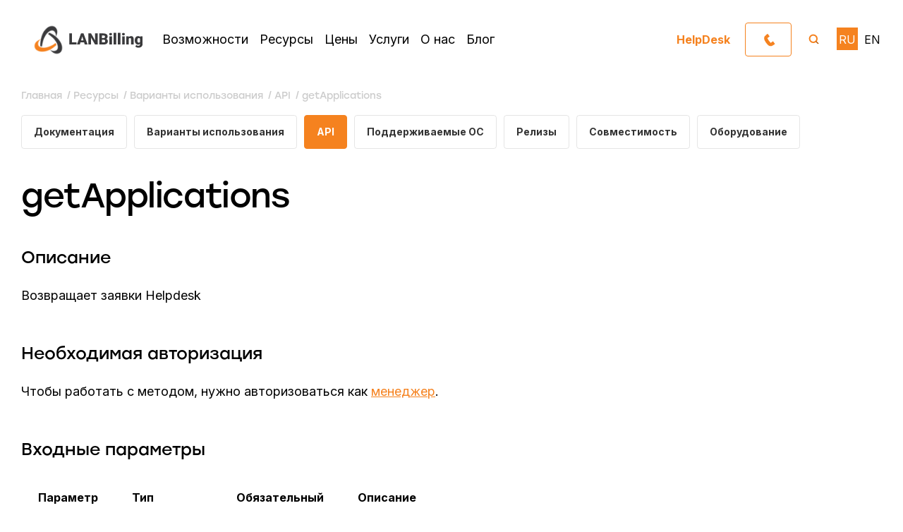

--- FILE ---
content_type: text/html; charset=UTF-8
request_url: https://www.lanbilling.ru/technical-information/documentation/api/getapplications/
body_size: 48030
content:
<link rel="canonical" href="https://www.lanbilling.ru/technical-information/documentation/api/getapplications/"/><!DOCTYPE html>
<html lang="ru">
<head>
	<meta charset="UTF-8">
	<meta name="viewport" content="width=device-width">
	<link href="https://fonts.googleapis.com/css2?family=Inter:wght@400;500;700&display=swap" rel="stylesheet">
	<link rel="shortcut icon" href="/favicon.ico?1" />
	<title>LANBilling: getApplications</title>
		<meta http-equiv="Content-Type" content="text/html; charset=UTF-8" />
<meta name="keywords" content="LANBilling API, ланбиллинг апи" />
<meta name="description" content="Возвращает заявки Helpdesk" />
<link href="/bitrix/js/main/core/css/core.min.css?16208459272854" type="text/css" rel="stylesheet" />



<link href="/bitrix/cache/css/s1/lanbilling/template_96de30c7e824a88e5314ed4e9b377e49/template_96de30c7e824a88e5314ed4e9b377e49_v1.css?1756480208153500" type="text/css"  data-template-style="true" rel="stylesheet" />
<script type="text/javascript">if(!window.BX)window.BX={};if(!window.BX.message)window.BX.message=function(mess){if(typeof mess==='object'){for(let i in mess) {BX.message[i]=mess[i];} return true;}};</script>
<script type="text/javascript">(window.BX||top.BX).message({'JS_CORE_LOADING':'Загрузка...','JS_CORE_NO_DATA':'- Нет данных -','JS_CORE_WINDOW_CLOSE':'Закрыть','JS_CORE_WINDOW_EXPAND':'Развернуть','JS_CORE_WINDOW_NARROW':'Свернуть в окно','JS_CORE_WINDOW_SAVE':'Сохранить','JS_CORE_WINDOW_CANCEL':'Отменить','JS_CORE_WINDOW_CONTINUE':'Продолжить','JS_CORE_H':'ч','JS_CORE_M':'м','JS_CORE_S':'с','JSADM_AI_HIDE_EXTRA':'Скрыть лишние','JSADM_AI_ALL_NOTIF':'Показать все','JSADM_AUTH_REQ':'Требуется авторизация!','JS_CORE_WINDOW_AUTH':'Войти','JS_CORE_IMAGE_FULL':'Полный размер'});</script>

<script type="text/javascript" src="/bitrix/js/main/core/core.min.js?1620845927252095"></script>

<script>BX.setJSList(['/bitrix/js/main/core/core_ajax.js','/bitrix/js/main/core/core_promise.js','/bitrix/js/main/polyfill/promise/js/promise.js','/bitrix/js/main/loadext/loadext.js','/bitrix/js/main/loadext/extension.js','/bitrix/js/main/polyfill/promise/js/promise.js','/bitrix/js/main/polyfill/find/js/find.js','/bitrix/js/main/polyfill/includes/js/includes.js','/bitrix/js/main/polyfill/matches/js/matches.js','/bitrix/js/ui/polyfill/closest/js/closest.js','/bitrix/js/main/polyfill/fill/main.polyfill.fill.js','/bitrix/js/main/polyfill/find/js/find.js','/bitrix/js/main/polyfill/matches/js/matches.js','/bitrix/js/main/polyfill/core/dist/polyfill.bundle.js','/bitrix/js/main/core/core.js','/bitrix/js/main/polyfill/intersectionobserver/js/intersectionobserver.js','/bitrix/js/main/lazyload/dist/lazyload.bundle.js','/bitrix/js/main/polyfill/core/dist/polyfill.bundle.js','/bitrix/js/main/parambag/dist/parambag.bundle.js']);
BX.setCSSList(['/bitrix/js/main/core/css/core.css','/bitrix/js/main/lazyload/dist/lazyload.bundle.css','/bitrix/js/main/parambag/dist/parambag.bundle.css']);</script>
<script type="text/javascript">(window.BX||top.BX).message({'LANGUAGE_ID':'ru','FORMAT_DATE':'DD.MM.YYYY','FORMAT_DATETIME':'DD.MM.YYYY HH:MI:SS','COOKIE_PREFIX':'BITRIX_SM','SERVER_TZ_OFFSET':'0','SITE_ID':'s1','SITE_DIR':'/','USER_ID':'','SERVER_TIME':'1769189429','USER_TZ_OFFSET':'0','USER_TZ_AUTO':'Y','bitrix_sessid':'2ce7042e596c6c863ab56b40467213e3'});</script>


<script type="text/javascript">BX.setJSList(['/bitrix/components/bitrix/search.title/script.js','/local/templates/lanbilling/js/captcha/captcha.js','/local/templates/lanbilling/js/jquery.min.js','/local/templates/lanbilling/js/fancybox/jquery.fancybox.js','/local/templates/lanbilling/js/scrollTo.js','/local/templates/lanbilling/js/swiper/swiper.min.js','/local/templates/lanbilling/js/jquery.inputmask.min.js','/local/templates/lanbilling/js/formstyler/jquery.formstyler.min.js','/local/templates/lanbilling/js/scripts.js','/local/templates/lanbilling/js/highlight/highlight.min.js','/local/templates/lanbilling/js/highlight/highlightjs-copy.min.js']);</script>
<script type="text/javascript">BX.setCSSList(['/local/templates/lanbilling/styles.css','/local/templates/lanbilling/js/fancybox/jquery.fancybox.css','/local/templates/lanbilling/js/swiper/swiper.min.css','/local/templates/lanbilling/js/formstyler/jquery.formstyler.css','/local/templates/lanbilling/lanbilling.css','/local/templates/lanbilling/js/highlight/default.min.css','/local/templates/lanbilling/js/highlight/highlightjs-copy.min.css']);</script>


<script type="text/javascript"  src="/bitrix/cache/js/s1/lanbilling/template_4a7f6bdf2e90655e85dc04eb56af4d27/template_4a7f6bdf2e90655e85dc04eb56af4d27_v1.js?1733149784592124"></script>
<script type="text/javascript">var _ba = _ba || []; _ba.push(["aid", "2bda946f0a34e126c63bff7831bc6c02"]); _ba.push(["host", "www.lanbilling.ru"]); (function() {var ba = document.createElement("script"); ba.type = "text/javascript"; ba.async = true;ba.src = (document.location.protocol == "https:" ? "https://" : "http://") + "bitrix.info/ba.js";var s = document.getElementsByTagName("script")[0];s.parentNode.insertBefore(ba, s);})();</script>



<!-- Yandex.Metrika counter -->
<script type="text/javascript" >
   (function(m,e,t,r,i,k,a){m[i]=m[i]||function(){(m[i].a=m[i].a||[]).push(arguments)};
   m[i].l=1*new Date();
   for (var j = 0; j < document.scripts.length; j++) {if (document.scripts[j].src === r) { return; }}
   k=e.createElement(t),a=e.getElementsByTagName(t)[0],k.async=1,k.src=r,a.parentNode.insertBefore(k,a)})
   (window, document, "script", "https://mc.yandex.ru/metrika/tag.js", "ym");

   ym(80047123, "init", {
        clickmap:true,
        trackLinks:true,
        accurateTrackBounce:true,
        webvisor:true
   });
</script>
<noscript><div><img src="https://mc.yandex.ru/watch/80047123" style="position:absolute; left:-9999px;" alt="" /></div></noscript>
<!-- /Yandex.Metrika counter -->
</head>

<body class="body--lang-ru body--tech-detail">

<!-- Yandex.Metrika counter -->
<script type="text/javascript" >
   (function(m,e,t,r,i,k,a){m[i]=m[i]||function(){(m[i].a=m[i].a||[]).push(arguments)};
   m[i].l=1*new Date();k=e.createElement(t),a=e.getElementsByTagName(t)[0],k.async=1,k.src=r,a.parentNode.insertBefore(k,a)})
   (window, document, "script", "https://mc.yandex.ru/metrika/tag.js", "ym");

   ym(80047123, "init", {
        clickmap:true,
        trackLinks:true,
        accurateTrackBounce:true,
        webvisor:true
   });
</script>
<noscript><div><img src="https://mc.yandex.ru/watch/80047123" style="position:absolute; left:-9999px;" alt="" /></div></noscript>
<!-- /Yandex.Metrika counter -->

<!-- Google Tag Manager (noscript) -->
<noscript><iframe src="https://www.googletagmanager.com/ns.html?id=GTM-T8VTZF4"
height="0" width="0" style="display:none;visibility:hidden"></iframe></noscript>
<!-- End Google Tag Manager (noscript) -->

<div class="content">
	<div class="header">
		<div class="wrap">
			<a href="/" class="logo"><img src="/local/templates/lanbilling/images/svg/logo.svg" alt=""></a>
			<a href="JavaScript:;" class="burger-menu__close"></a>
			<div class="burger-menu">
                
<div id="title-search" class="search">
    <form action="/search/">
        <input id="title-search-input" type="text" name="q" class="input" placeholder="Поиск">
        <a href="JavaScript:;" class="search-btn"></a>
    </form>
</div>

<script>
    BX.ready(function(){
        new JCTitleSearch({
            'AJAX_PAGE' : '/local/ajax/search.php',
            'CONTAINER_ID': 'title-search',
            'INPUT_ID': 'title-search-input',
            'MIN_QUERY_LEN': 2
        });
    });
</script>				<div class="top-menu"><ul class="top-menu-1"><li><a href="/about-product/">Возможности</a></li><li><a href="/technical-information/">Ресурсы</a><ul class="top-menu--sub">
			<li class="back"><a href="/technical-information/">Ресурсы</a></li><li><a href="https://docs.lanbilling.ru/">Документация</a></li><li><a href="/technical-information/documentation/">Варианты использования</a></li><li><a href="/technical-information/documentation/api/">API</a></li><li><a href="/technical-information/os-support/">Поддерживаемые ОС</a></li><li><a href="/technical-information/releases/">Релизы</a></li><li><a href="/technical-information/compatibility/">Совместимость</a></li><li><a href="/technical-information/equipment/">Оборудование</a></li></ul><a href="JavaScript:;" class="open-sub"></a></li><li><a href="/prices/">Цены</a><ul class="top-menu--sub">
			<li class="back"><a href="/prices/">Цены</a></li><li><a href="/prices/">Лицензии</a></li><li><a href="/prices/modules/">Модули</a></li></ul><a href="JavaScript:;" class="open-sub"></a></li><li><a href="/services/">Услуги</a><ul class="top-menu--sub">
			<li class="back"><a href="/services/">Услуги</a></li><li><a href="/services/inculcation/">Внедрение</a></li><li><a href="/services/rework/">Доработка</a></li><li><a href="/services/sorm/">Передача данных в СОРМ</a></li></ul><a href="JavaScript:;" class="open-sub"></a></li><li><a href="/about/">О нас</a><ul class="top-menu--sub">
			<li class="back"><a href="/about/">О нас</a></li><li><a href="/about/">О компании</a></li><li><a href="/about/vacancies/">Вакансии</a></li><li><a href="/about/partners/">Партнёры</a></li><li><a href="/about/review/">Отзывы клиентов</a></li><li><a href="/products/">Другие продукты</a></li><li><a href="/about/contacts/">Контакты</a></li></ul><a href="JavaScript:;" class="open-sub"></a></li><li><a href="/blog/">Блог</a></li></ul></div>
				<a href="https://client.lanbilling.ru/" target="_blank" class="header-right__lk">HelpDesk</a>
				<div class="lang"><a href="/" class="active">RU</a><a href="/en/">EN</a></div>
			</div>
			<div class="header-phone"><a href="#callback" data-fancybox class="btn">Обратный звонок</a></div>
			<a href="JavaScript:;" class="burger"><span></span></a>
		</div>
	</div>
	<div class="main">
					<div class="page-top">
				<div class="wrap">
					<div class="breadcrumbs" itemprop="http://schema.org/breadcrumb" itemscope itemtype="http://schema.org/BreadcrumbList">
			<span itemprop="itemListElement" itemscope itemtype="http://schema.org/ListItem">
				
				<a href="/" title="Главная" itemprop="item">
					<span itemprop="name">Главная</span>
				</a>
				<meta itemprop="position" content="1" />
			</span>
			<span itemprop="itemListElement" itemscope itemtype="http://schema.org/ListItem">
				 / 
				<a href="/technical-information/" title="Ресурсы" itemprop="item">
					<span itemprop="name">Ресурсы</span>
				</a>
				<meta itemprop="position" content="2" />
			</span>
			<span itemprop="itemListElement" itemscope itemtype="http://schema.org/ListItem">
				 / 
				<a href="/technical-information/documentation/" title="Варианты использования" itemprop="item">
					<span itemprop="name">Варианты использования</span>
				</a>
				<meta itemprop="position" content="3" />
			</span>
			<span itemprop="itemListElement" itemscope itemtype="http://schema.org/ListItem">
				 / 
				<a href="/technical-information/documentation/api/" title="API" itemprop="item">
					<span itemprop="name">API</span>
				</a>
				<meta itemprop="position" content="4" />
			</span>  /  <span>getApplications</span><div style="clear:both"></div></div><div class="scroll-holder">
		<div class="submenu"><a href="https://docs.lanbilling.ru/" class="btn btn--light"target="_blank">Документация</a><a href="/technical-information/documentation/" class="btn btn--light">Варианты использования</a><a href="/technical-information/documentation/api/" class="btn">API</a><a href="/technical-information/os-support/" class="btn btn--light">Поддерживаемые ОС</a><a href="/technical-information/releases/" class="btn btn--light">Релизы</a><a href="/technical-information/compatibility/" class="btn btn--light">Совместимость</a><a href="/technical-information/equipment/" class="btn btn--light">Оборудование</a></div>
	</div>
								<h1>getApplications</h1>
							</div>
			</div>
				<div class="wrap">


<div class="page-content">
    <div class="page-text page-text--api page-text--table">
        <br>
        <h3>Описание</h3>

<p>Возвращает заявки Helpdesk</p>

<h3>Необходимая авторизация</h3>

<p>Чтобы работать с методом, нужно авторизоваться как <a href="/technical-information/documentation/api/login/">менеджер</a>.</p>

<h3>Входные параметры</h3>

<table>
	<tbody>
		<tr>
			<th>Параметр</th>
			<th>Тип</th>
			<th>Обязательный</th>
			<th>Описание</th>
		</tr>
		<tr>
			<td>flt</td>
			<td><a href = "/technical-information/documentation/api/soapfilter/">soapFilter</a></td>
			<td></td>
			<td>Фильтр для поиска данных. Доступные параметры: 
				<ul>
					<li>type — идентификатор типа заявки</li>
					<li>name — имя пользователя, с которым связана заявка</li>
					<li>login — логин пользователя, с которым связана заявка</li>
					<li>vglogin — логин учётной записи</li>
					<li>phone — телефон пользователя, с которым связана заявка</li>
					<li>email — адрес электронной почты пользователя, с которым связана заявка</li>
					<li>address — адрес заявки</li>
					<li>responsible — ФИО ответственного</li>
					<li>dtfrom — дата окончания выполнения заявки больше либо равна указанной дате</li>
					<li>dtto — дата окончания выполнения заявки меньше указанной даты</li>
					<li>dtcreated — дата начала исполнения заявки больше либо равна указанной дате</li>
					<li>dtactivated — дата начала исполнения заявки меньше указанной даты</li>
					<li>externaldata — ФИО исполнителя заявки</li>
					<li>recordid — идентификатор заявки</li>
					<li>archive — флаг «заявка удалена»</li>
					<li>status — идентификаторы статусов через запятую</li>
					<li>nodata — флаг «Не возвращать данные» (для постраничного отображения)</li>
					<li>pgnum — номер страницы (для постраничного отображения)</li>
					<li>pgsize — размер страницы (для постраничного отображения)</li>
				</ul>
			</td>
		</tr>
		<tr>
			<td>ord</td>
			<td><a href = "/technical-information/documentation/api/soaporderby/">soapOrderby</a></td>
			<td></td>
			<td>Набор полей, по которым будет отсортирован возвращаемый список</td>
		</tr>
	</tbody>
</table>

<h3>Возвращаемые параметры</h3>

<table>
	<tbody>
		<tr>
			<th>Параметр</th>
			<th>Тип</th>
			<th>Обязательный</th>
			<th>Описание</th>
		</tr>
		<tr>
			<td>ret</td>
			<td><a href="/technical-information/documentation/api/soapapplication/">soapApplication</a></td>
			<td><img src="/local/templates/lanbilling/images/svg/ok.svg"></td>
			<td>Список объектов soapApplication</td>
		</tr>
	</tbody>
</table>
                    <br>
            <h3>Определение типа</h3>
		<pre><code>&lt;!-- operation request element --&gt;
&lt;element name=&quot;getApplications&quot;&gt;
 &lt;complexType&gt;
  &lt;sequence&gt;
   &lt;element name=&quot;flt&quot; type=&quot;lbapi:soapFilter&quot; minOccurs=&quot;0&quot; maxOccurs=&quot;1&quot;/&gt;
   &lt;element name=&quot;ord&quot; type=&quot;lbapi:soapOrderby&quot; minOccurs=&quot;0&quot; maxOccurs=&quot;unbounded&quot;/&gt;
  &lt;/sequence&gt;
 &lt;/complexType&gt;
&lt;/element&gt;

&lt;!-- operation response element --&gt;
&lt;element name=&quot;getApplicationsResponse&quot;&gt;
 &lt;complexType&gt;
  &lt;sequence&gt;
   &lt;element name=&quot;ret&quot; type=&quot;lbapi:soapApplication&quot; minOccurs=&quot;1&quot; maxOccurs=&quot;unbounded&quot;/&gt;
  &lt;/sequence&gt;
 &lt;/complexType&gt;
&lt;/element&gt;
</code></pre>
            </div>
</div>
<div class="docs-back">
    <a href="/technical-information/documentation/api/">Назад</a>
</div>
<!--    wrap-->
</div>

<div class="footer">
	<div class="wrap">
		<div class="footer-top">
			<div class="col">
				<a href="/" class="logo"><img src="/local/templates/lanbilling/images/svg/logo-w.svg" alt=""></a>
				<div class="footer-about"><h4>Ссылки</h4>

<ul>
	<li><a href="/about-product/demo/">Демоверсия</a></li>
	<li><a href="/about-product/certificates/">Сертификаты</a></li>
	<li><a href="https://docs.lanbilling.ru/">Документация</a></li>
	<li><a href="https://client.lanbilling.ru/">HelpDesk</a></li>
	<li><a href="/blog/">Блог</a></li>
</ul></div>
			</div><div class="col">
				<h4>Контакты</h4>
				<div class="footer-box">
					<span>Адрес:</span>
					г. Москва, Большая Почтовая 34, строение 6, офис 5				</div>
				<div class="footer-box footer-box--phone">
					<span>Телефон:</span>
					<a href="tel:+74957950677">+7 (495) 795-06-77</a>				</div>
				<div class="footer-box footer-box--mail">
					<span>Email:</span>
					<a href="mailto:itdep@lanbilling.ru">itdep@lanbilling.ru</a>				</div>
				<a href="https://t.me/lanbilling" class="tg" target="_blank">Telegram</a>
			</div><div class="col col--mod">
				<h4>Режим работы</h4>
				<div class="footer-box">
					<span>Техническая поддержка</span>
					Круглосуточно, без выходных				</div>
				<div class="footer-box">
					<span>Коммерческий отдел</span>
					<p>
	 Понедельник – пятница, <br>
	 с 9:00 до 18:00
</p>				</div>
				<div class="footer-time">МСК (UTC+3)</div>
			</div>
		</div>
		<div class="footer-bot">
			<span>
            © ООО «Сетевые Решения», 2001–2026. Все права защищены.            </span><a href="https://prominado.ru" target="_blank" class="prominado">Сделано в Prominado</a>
		</div>
	</div>
</div>

<div id="callback" class="pop">
	<form action="/local/ajax/callback.php" data-ajax>
        <input type="hidden" name="lang" value="ru">
		<h4 class="pop-title">Заказать обратный звонок</h4>
		<label class="input-wrap"><input type="text" name="name" class="input" required placeholder="Имя"></label>
		<label class="input-wrap"><select name="country" class="input select input-country">
                <option value="+7" selected>Россия</option><option value="+7">Казахстан</option><option value="+61">Австралия</option><option value="+43">Австрия</option><option value="+994">Азербайджан</option><option value="+355">Албания</option><option value="+213">Алжир</option><option value="+244">Ангола</option><option value="+376">Андорра</option><option value="+1268">Антигуа и Барбуда</option><option value="+54">Аргентина</option><option value="+374">Армения</option><option value="+297">Аруба</option><option value="+93">Афганистан</option><option value="+1242">Багамы</option><option value="+880">Бангладеш</option><option value="+1246">Барбадос</option><option value="+973">Бахрейн</option><option value="+375">Беларусь</option><option value="+501">Белиз</option><option value="+32">Бельгия</option><option value="+229">Бенин</option><option value="+359">Болгария</option><option value="+591">Боливия</option><option value="+599">Бонэйр, Синт-Эстатиус и Саба</option><option value="+387">Босния и Герцеговина</option><option value="+267">Ботсвана</option><option value="+55">Бразилия</option><option value="+246">Британская территория в Индийском океане</option><option value="+673">Бруней-Даруссалам</option><option value="+226">Буркина-Фасо</option><option value="+257">Бурунди</option><option value="+975">Бутан</option><option value="+678">Вануату</option><option value="+39">Ватикан</option><option value="+44">Великобритания</option><option value="+36">Венгрия</option><option value="+58">Венесуэла</option><option value="+670">Восточный Тимор</option><option value="+84">Вьетнам</option><option value="+241">Габон</option><option value="+509">Гаити</option><option value="+592">Гайана</option><option value="+220">Гамбия</option><option value="+233">Гана</option><option value="+590">Гваделупа</option><option value="+502">Гватемала</option><option value="+224">Гвинея</option><option value="+245">Гвинея-Бисау</option><option value="+49">Германия</option><option value="+504">Гондурас</option><option value="+852">Гонконг</option><option value="+1473">Гренада</option><option value="+30">Греция</option><option value="+995">Грузия</option><option value="+1671">Гуам</option><option value="+45">Дания</option><option value="+253">Джибути</option><option value="+1767">Доминика</option><option value="+1">Доминиканская Республика</option><option value="+20">Египет</option><option value="+260">Замбия</option><option value="+263">Зимбабве</option><option value="+972">Израиль</option><option value="+91">Индия</option><option value="+62">Индонезия</option><option value="+962">Иордания</option><option value="+964">Ирак</option><option value="+98">Иран</option><option value="+353">Ирландия</option><option value="+354">Исландия</option><option value="+34">Испания</option><option value="+39">Италия</option><option value="+967">Йемен</option><option value="+850">КНДР</option><option value="+238">Кабо-Верде</option><option value="+7">Казахстан</option><option value="+855">Камбоджа</option><option value="+237">Камерун</option><option value="+1">Канада</option><option value="+974">Катар</option><option value="+254">Кения</option><option value="+357">Кипр</option><option value="+996">Киргизия</option><option value="+686">Кирибати</option><option value="+86">Китай</option><option value="+57">Колумбия</option><option value="+269">Коморы</option><option value="+242">Конго - Браззавиль</option><option value="+243">Конго - Киншаса</option><option value="+383">Косово</option><option value="+506">Коста-Рика</option><option value="+225">Кот-д’Ивуар</option><option value="+53">Куба</option><option value="+965">Кувейт</option><option value="+599">Кюрасао</option><option value="+856">Лаос</option><option value="+371">Латвия</option><option value="+266">Лесото</option><option value="+231">Либерия</option><option value="+961">Ливан</option><option value="+218">Ливия</option><option value="+370">Литва</option><option value="+423">Лихтенштейн</option><option value="+352">Люксембург</option><option value="+230">Маврикий</option><option value="+222">Мавритания</option><option value="+261">Мадагаскар</option><option value="+853">Макао</option><option value="+265">Малави</option><option value="+60">Малайзия</option><option value="+223">Мали</option><option value="+960">Мальдивы</option><option value="+356">Мальта</option><option value="+212">Марокко</option><option value="+596">Мартиника</option><option value="+692">Маршалловы Острова</option><option value="+52">Мексика</option><option value="+258">Мозамбик</option><option value="+373">Молдова</option><option value="+377">Монако</option><option value="+976">Монголия</option><option value="+95">Мьянма</option><option value="+264">Намибия</option><option value="+674">Науру</option><option value="+977">Непал</option><option value="+227">Нигер</option><option value="+234">Нигерия</option><option value="+31">Нидерланды</option><option value="+505">Никарагуа</option><option value="+64">Новая Зеландия</option><option value="+687">Новая Каледония</option><option value="+47">Норвегия</option><option value="+971">ОАЭ</option><option value="+968">Оман</option><option value="+92">Пакистан</option><option value="+680">Палау</option><option value="+970">Палестинские территории</option><option value="+507">Панама</option><option value="+675">Папуа — Новая Гвинея</option><option value="+595">Парагвай</option><option value="+51">Перу</option><option value="+48">Польша</option><option value="+351">Португалия</option><option value="+1">Пуэрто-Рико</option><option value="+82">Республика Корея</option><option value="+262">Реюньон</option><option value="+7">Россия</option><option value="+250">Руанда</option><option value="+40">Румыния</option><option value="+503">Сальвадор</option><option value="+685">Самоа</option><option value="+378">Сан-Марино</option><option value="+239">Сан-Томе и Принсипи</option><option value="+966">Саудовская Аравия</option><option value="+389">Северная Македония</option><option value="+248">Сейшельские Острова</option><option value="+221">Сенегал</option><option value="+1784">Сент-Винсент и Гренадины</option><option value="+1869">Сент-Китс и Невис</option><option value="+1758">Сент-Люсия</option><option value="+381">Сербия</option><option value="+65">Сингапур</option><option value="+963">Сирия</option><option value="+421">Словакия</option><option value="+386">Словения</option><option value="+1">Соединенные Штаты</option><option value="+677">Соломоновы Острова</option><option value="+252">Сомали</option><option value="+249">Судан</option><option value="+597">Суринам</option><option value="+232">Сьерра-Леоне</option><option value="+992">Таджикистан</option><option value="+66">Таиланд</option><option value="+886">Тайвань</option><option value="+255">Танзания</option><option value="+228">Того</option><option value="+676">Тонга</option><option value="+1868">Тринидад и Тобаго</option><option value="+688">Тувалу</option><option value="+216">Тунис</option><option value="+993">Туркменистан</option><option value="+90">Турция</option><option value="+256">Уганда</option><option value="+998">Узбекистан</option><option value="+380">Украина</option><option value="+598">Уругвай</option><option value="+691">Федеративные Штаты Микронезии</option><option value="+679">Фиджи</option><option value="+63">Филиппины</option><option value="+358">Финляндия</option><option value="+33">Франция</option><option value="+594">Французская Гвиана</option><option value="+689">Французская Полинезия</option><option value="+385">Хорватия</option><option value="+236">Центрально-Африканская Республика</option><option value="+235">Чад</option><option value="+382">Черногория</option><option value="+420">Чехия</option><option value="+56">Чили</option><option value="+41">Швейцария</option><option value="+46">Швеция</option><option value="+94">Шри-Ланка</option><option value="+593">Эквадор</option><option value="+240">Экваториальная Гвинея</option><option value="+291">Эритрея</option><option value="+268">Эсватини</option><option value="+372">Эстония</option><option value="+251">Эфиопия</option><option value="+27">Южно-Африканская Республика</option><option value="+211">Южный Судан</option><option value="+1876">Ямайка</option><option value="+81">Япония</option>			</select></label>
		<label class="input-wrap"><input required type="text" name="phone" class="input" placeholder="Телефон" value="+7"></label>
		<label class="input-wrap"><input required type="email" name="email" class="input" placeholder="Email"></label>
		<label class="input-wrap"><textarea name="comment" class="input" placeholder="Сообщение"></textarea><span></span></label>
				    <input type="hidden" class="captcha-sid" name="captcha_sid" value="077550fcbf263c03226665654b3d61c6⁠"/> 
		
		    <label class="input-wrap captcha-label">
		        <img src="/bitrix/tools/captcha.php?captcha_sid=077550fcbf263c03226665654b3d61c6" class="captcha-image" width="180" height="56" alt="CAPTCHA" />
		        <input type="text" required name="captcha_word" class="input captcha-input" maxlength="50" value="" placeholder="Код" autocomplete="off" />
		    </label>
		    <a src="/bitrix/tools/captcha.php?captcha_sid=077550fcbf263c03226665654b3d61c6⁠" class="captcha-refresh captcha--bg-white">обновить картинку</a>
		
				<button class="btn pop-btn">Отправить</button>
		<div class="agree">Нажимая на кнопку «Отправить», я даю согласие на обработку персональных данных и соглашаюсь c <a href='/privacy/'>политикой конфиденциальности</a></div>
	</form>
</div>
<div id="agree" class="pop" style="max-width: 900px;">
    <h2>Политика в отношении обработки <br> персональных данных</h2>
    <h3>1. Общие положения</h3>
    <p>Настоящая политика обработки персональных данных составлена в соответствии с требованиями Федерального закона от 27.07.2006. №152-ФЗ «О персональных данных» и определяет порядок обработки персональных данных и меры по обеспечению безопасности персональных данных, предпринимаемые&nbsp;ООО "Сетевые решения"&nbsp;(далее – Оператор).</p>
    <div style="padding-left: 24px;">
        <p>1.1. Оператор ставит своей важнейшей целью и условием осуществления своей деятельности соблюдение прав и свобод человека и гражданина при обработке его персональных данных, в том числе защиты прав на неприкосновенность частной жизни, личную и семейную тайну.</p>
        <p>1.2. Настоящая политика Оператора в отношении обработки персональных данных (далее – Политика) применяется ко всей информации, которую Оператор может получить о посетителях веб-сайта&nbsp;https://www.lanbilling.ru/.</p>
    </div>
    <h3>2. Основные понятия, используемые в Политике</h3>
    <div style="padding-left: 24px;">
        <p>2.1. Автоматизированная обработка персональных данных – обработка персональных данных с помощью средств вычислительной техники;</p>
        <p>2.2. Блокирование персональных данных – временное прекращение обработки персональных данных (за исключением случаев, если обработка необходима для уточнения персональных данных);</p>
        <p>2.3. Веб-сайт – совокупность графических и информационных материалов, а также программ для ЭВМ и баз данных, обеспечивающих их доступность в сети интернет по сетевому адресу&nbsp;https://www.lanbilling.ru/;</p>
        <p>2.4. Информационная система персональных данных — совокупность содержащихся в базах данных персональных данных, и обеспечивающих их обработку информационных технологий и технических средств;</p>
        <p>2.5. Обезличивание персональных данных — действия, в результате которых невозможно определить без использования дополнительной информации принадлежность персональных данных конкретному Пользователю или иному субъекту персональных данных;</p>
        <p>2.6. Обработка персональных данных – любое действие (операция) или совокупность действий (операций), совершаемых с использованием средств автоматизации или без использования таких средств с персональными данными, включая сбор, запись, систематизацию, накопление, хранение, уточнение (обновление, изменение), извлечение, использование, передачу (распространение, предоставление, доступ), обезличивание, блокирование, удаление, уничтожение персональных данных;</p>
        <p>2.7. Оператор – государственный орган, муниципальный орган, юридическое или физическое лицо, самостоятельно или совместно с другими лицами организующие и (или) осуществляющие обработку персональных данных, а также определяющие цели обработки персональных данных, состав персональных данных, подлежащих обработке, действия (операции), совершаемые с персональными данными;</p>
        <p>2.8. Персональные данные – любая информация, относящаяся прямо или косвенно к определенному или определяемому Пользователю веб-сайта&nbsp;https://www.lanbilling.ru/;</p>
        <p>2.9. Пользователь – любой посетитель веб-сайта&nbsp;https://www.lanbilling.ru/;</p>
        <p>2.10. Предоставление персональных данных – действия, направленные на раскрытие персональных данных определенному лицу или определенному кругу лиц;</p>
        <p>2.11. Распространение персональных данных – любые действия, направленные на раскрытие персональных данных неопределенному кругу лиц (передача персональных данных) или на ознакомление с персональными данными неограниченного круга лиц, в том числе обнародование персональных данных в средствах массовой информации, размещение в информационно-телекоммуникационных сетях или предоставление доступа к персональным данным каким-либо иным способом;</p>
        <p>2.12. Трансграничная передача персональных данных – передача персональных данных на территорию иностранного государства органу власти иностранного государства, иностранному физическому или иностранному юридическому лицу;</p>
        <p>2.13. Уничтожение персональных данных – любые действия, в результате которых персональные данные уничтожаются безвозвратно с невозможностью дальнейшего восстановления содержания персональных данных в информационной системе персональных данных и (или) уничтожаются материальные носители персональных данных.</p>
    </div>
   <h3> 3. Оператор может обрабатывать следующие персональные данные Пользователя</h3>
    <div style="padding-left: 24px;">
        <p>3.1.Фамилия, имя, отчество;</p>
        <p>3.2.Электронный адрес;</p>
        <p>3.3.Номера телефонов;</p>
        <p>3.4. Также на сайте происходит сбор и обработка обезличенных данных о посетителях (в т.ч. файлов «cookie») с помощью сервисов интернет-статистики (Яндекс Метрика и Гугл Аналитика и других).</p>
        <p>3.5. Вышеперечисленные данные далее по тексту Политики объединены общим понятием Персональные данные.</p>
    </div>
    <h3>4. Цели обработки персональных данных</h3>
    <div style="padding-left: 24px;">
        <p>4.1. Цель обработки персональных данных Пользователя —информирование Пользователя посредством отправки электронных писем; предоставление доступа Пользователю к сервисам, информации и/или материалам, содержащимся на веб-сайте; информирование Пользователя посредством телефонного звонка.</p>
        <p>4.2. Также Оператор имеет право направлять Пользователю уведомления о новых продуктах и услугах, специальных предложениях и различных событиях. Пользователь всегда может отказаться от получения информационных сообщений, направив Оператору письмо на адрес электронной почты&nbsp;itdep@lanbilling.ru&nbsp;с пометкой «Отказ от уведомлений о новых продуктах и услугах и специальных предложениях».</p>
        <p>4.3. Обезличенные данные Пользователей, собираемые с помощью сервисов интернет-статистики, служат для сбора информации о действиях Пользователей на сайте, улучшения качества сайта и его содержания.</p>
    </div>
    <h3>5. Правовые основания обработки персональных данных</h3>
    <div style="padding-left: 24px;">
        <p>5.1. Оператор обрабатывает персональные данные Пользователя только в случае их заполнения и/или отправки Пользователем самостоятельно через специальные формы, расположенные на сайте&nbsp;https://www.lanbilling.ru/. Заполняя соответствующие формы и/или отправляя свои персональные данные Оператору, Пользователь выражает свое согласие с данной Политикой.</p>
        <p>5.2. Оператор обрабатывает обезличенные данные о Пользователе в случае, если это разрешено в настройках браузера Пользователя (включено сохранение файлов «cookie» и использование технологии JavaScript).</p>
    </div>
    <h3>6. Порядок сбора, хранения, передачи и других видов обработки персональных данных</h3>
    <p>Безопасность персональных данных, которые обрабатываются Оператором, обеспечивается путем реализации правовых, организационных и технических мер, необходимых для выполнения в полном объеме требований действующего законодательства в области защиты персональных данных.</p>
    <div style="padding-left: 24px;">
        <p>6.1. Оператор обеспечивает сохранность персональных данных и принимает все возможные меры, исключающие доступ к персональным данным неуполномоченных лиц.</p>
        <p>6.2. Персональные данные Пользователя никогда, ни при каких условиях не будут переданы третьим лицам, за исключением случаев, связанных с исполнением действующего законодательства.</p>
        <p>6.3. В случае выявления неточностей в персональных данных, Пользователь может актуализировать их самостоятельно, путем направления Оператору уведомление на адрес электронной почты Оператора&nbsp;itdep@lanbilling.ru&nbsp;с пометкой «Актуализация персональных данных».</p>
        <p>6.4. Срок обработки персональных данных является неограниченным. Пользователь может в любой момент отозвать свое согласие на обработку персональных данных, направив Оператору уведомление посредством электронной почты на электронный адрес Оператора&nbsp;itdep@lanbilling.ru&nbsp;с пометкой «Отзыв согласия на обработку персональных данных».</p>
    </div>
    <h3>7. Трансграничная передача персональных данных</h3>
    <div style="padding-left: 24px;">
        <p>7.1. Оператор до начала осуществления трансграничной передачи персональных данных обязан убедиться в том, что иностранным государством, на территорию которого предполагается осуществлять передачу персональных данных, обеспечивается надежная защита прав субъектов персональных данных.</p>
        <p>7.2. Трансграничная передача персональных данных на территории иностранных государств, не отвечающих вышеуказанным требованиям, может осуществляться только в случае наличия согласия в письменной форме субъекта персональных данных на трансграничную передачу его персональных данных и/или исполнения договора, стороной которого является субъект персональных данных.</p>
    </div>
    <h3>8. Заключительные положения</h3>
    <div style="padding-left: 24px;">
        <p>8.1. Пользователь может получить любые разъяснения по интересующим вопросам, касающимся обработки его персональных данных, обратившись к Оператору с помощью электронной почты&nbsp;itdep@lanbilling.ru.</p>
        <p>8.2. В данном документе будут отражены любые изменения политики обработки персональных данных Оператором. Политика действует бессрочно до замены ее новой версией.</p>
        <p>8.3. Актуальная версия Политики в свободном доступе расположена в сети Интернет по адресу&nbsp;https://www.lanbilling.ru/privacy/.</p>
    </div>

</div>


<!--content-->
</div>

    <a href="#" class="docs-up"></a>

<script>
    hljs.addPlugin(
      new CopyButtonPlugin({
        lang: "ru", // The copy button now says "Copiado!" when selected.
      })
    );
    hljs.highlightAll();
</script>

</body>
</html>

--- FILE ---
content_type: image/svg+xml
request_url: https://www.lanbilling.ru/local/templates/lanbilling/images/svg/logo.svg
body_size: 41437
content:
<svg width="184" height="64" viewBox="0 0 184 64" fill="none" xmlns="http://www.w3.org/2000/svg" xmlns:xlink="http://www.w3.org/1999/xlink">
<rect x="10" y="4" width="57" height="57" fill="url(#pattern0)"/>
<path d="M78.5264 36.0996V39H70.6201V36.0996H78.5264ZM71.9629 23.3594V39H68.1924V23.3594H71.9629ZM86.959 26.6465L83.1455 39H79.0957L84.8428 23.3594H87.4102L86.959 26.6465ZM90.1172 39L86.293 26.6465L85.7988 23.3594H88.3984L94.1777 39H90.1172ZM89.9668 33.167V36.0781H81.9424V33.167H89.9668ZM108.39 23.3594V39H104.63L99.0977 29.2676V39H95.3271V23.3594H99.0977L104.63 33.0918V23.3594H108.39ZM117.155 32.3506H113.127L113.105 29.8799H116.371C116.958 29.8799 117.427 29.8154 117.778 29.6865C118.129 29.5505 118.383 29.3535 118.541 29.0957C118.706 28.8379 118.788 28.5156 118.788 28.1289C118.788 27.6849 118.706 27.3268 118.541 27.0547C118.376 26.7826 118.115 26.5856 117.757 26.4639C117.406 26.335 116.951 26.2705 116.393 26.2705H114.545V39H110.774V23.3594H116.393C117.359 23.3594 118.222 23.4489 118.981 23.6279C119.741 23.7998 120.385 24.0648 120.915 24.4229C121.452 24.7809 121.86 25.2321 122.14 25.7764C122.419 26.3135 122.559 26.9473 122.559 27.6777C122.559 28.3151 122.423 28.9131 122.15 29.4717C121.878 30.0303 121.424 30.485 120.786 30.8359C120.156 31.1797 119.293 31.3587 118.197 31.373L117.155 32.3506ZM117.005 39H112.214L113.503 36.0996H117.005C117.521 36.0996 117.932 36.0208 118.24 35.8633C118.555 35.6986 118.781 35.4837 118.917 35.2188C119.06 34.9466 119.132 34.6458 119.132 34.3164C119.132 33.9154 119.064 33.568 118.928 33.2744C118.799 32.9808 118.591 32.7552 118.305 32.5977C118.018 32.4329 117.635 32.3506 117.155 32.3506H113.986L114.008 29.8799H117.8L118.681 30.8682C119.726 30.8252 120.553 30.972 121.162 31.3086C121.778 31.6452 122.218 32.0892 122.483 32.6406C122.748 33.1921 122.881 33.7686 122.881 34.3701C122.881 35.3942 122.659 36.25 122.215 36.9375C121.778 37.625 121.123 38.1406 120.249 38.4844C119.375 38.8281 118.294 39 117.005 39ZM128.628 27.377V39H124.997V27.377H128.628ZM124.782 24.3799C124.782 23.8643 124.968 23.4417 125.341 23.1123C125.713 22.7829 126.197 22.6182 126.791 22.6182C127.385 22.6182 127.869 22.7829 128.241 23.1123C128.614 23.4417 128.8 23.8643 128.8 24.3799C128.8 24.8955 128.614 25.318 128.241 25.6475C127.869 25.9769 127.385 26.1416 126.791 26.1416C126.197 26.1416 125.713 25.9769 125.341 25.6475C124.968 25.318 124.782 24.8955 124.782 24.3799ZM134.687 22.5V39H131.056V22.5H134.687ZM140.745 22.5V39H137.114V22.5H140.745ZM146.804 27.377V39H143.173V27.377H146.804ZM142.958 24.3799C142.958 23.8643 143.144 23.4417 143.517 23.1123C143.889 22.7829 144.372 22.6182 144.967 22.6182C145.561 22.6182 146.045 22.7829 146.417 23.1123C146.789 23.4417 146.976 23.8643 146.976 24.3799C146.976 24.8955 146.789 25.318 146.417 25.6475C146.045 25.9769 145.561 26.1416 144.967 26.1416C144.372 26.1416 143.889 25.9769 143.517 25.6475C143.144 25.318 142.958 24.8955 142.958 24.3799ZM152.594 29.8584V39H148.974V27.377H152.368L152.594 29.8584ZM152.164 32.791L151.315 32.8125C151.315 31.9245 151.423 31.1331 151.638 30.4385C151.853 29.7367 152.157 29.1423 152.551 28.6553C152.945 28.1683 153.414 27.7995 153.958 27.5488C154.509 27.291 155.122 27.1621 155.795 27.1621C156.332 27.1621 156.823 27.2409 157.267 27.3984C157.718 27.556 158.104 27.8102 158.427 28.1611C158.756 28.512 159.007 28.9775 159.179 29.5576C159.358 30.1305 159.447 30.8395 159.447 31.6846V39H155.806V31.6738C155.806 31.2083 155.741 30.8538 155.612 30.6104C155.483 30.3597 155.297 30.1878 155.054 30.0947C154.81 30.0016 154.513 29.9551 154.162 29.9551C153.79 29.9551 153.475 30.0267 153.217 30.1699C152.959 30.3132 152.751 30.5137 152.594 30.7715C152.443 31.0221 152.332 31.3193 152.261 31.6631C152.196 32.0068 152.164 32.3828 152.164 32.791ZM168.761 27.377H172.048V38.5488C172.048 39.623 171.801 40.5326 171.307 41.2773C170.812 42.0293 170.121 42.5986 169.233 42.9854C168.353 43.3792 167.321 43.5762 166.14 43.5762C165.617 43.5762 165.083 43.5081 164.539 43.3721C163.995 43.2432 163.486 43.0498 163.014 42.792C162.541 42.5342 162.144 42.2155 161.821 41.8359L163.336 39.709C163.63 40.0384 163.998 40.3177 164.442 40.5469C164.886 40.7832 165.409 40.9014 166.011 40.9014C166.534 40.9014 166.97 40.8083 167.321 40.6221C167.679 40.4359 167.951 40.1637 168.138 39.8057C168.324 39.4548 168.417 39.0286 168.417 38.5273V30.127L168.761 27.377ZM161.037 33.3281V33.1025C161.037 32.2217 161.145 31.4196 161.359 30.6963C161.581 29.9658 161.896 29.3392 162.305 28.8164C162.72 28.2865 163.221 27.8783 163.809 27.5918C164.396 27.3053 165.058 27.1621 165.796 27.1621C166.591 27.1621 167.243 27.3161 167.751 27.624C168.267 27.9248 168.678 28.3473 168.986 28.8916C169.301 29.4359 169.545 30.0732 169.717 30.8037C169.896 31.527 170.046 32.3076 170.168 33.1455V33.4141C170.046 34.2018 169.878 34.9466 169.663 35.6484C169.455 36.3431 169.183 36.959 168.847 37.4961C168.51 38.0332 168.088 38.4557 167.579 38.7637C167.078 39.0645 166.476 39.2148 165.774 39.2148C165.044 39.2148 164.385 39.068 163.798 38.7744C163.218 38.4808 162.72 38.069 162.305 37.5391C161.896 37.0091 161.581 36.3861 161.359 35.6699C161.145 34.9538 161.037 34.1732 161.037 33.3281ZM164.657 33.1025V33.3281C164.657 33.765 164.697 34.1696 164.775 34.542C164.861 34.9144 164.99 35.2438 165.162 35.5303C165.334 35.8096 165.545 36.028 165.796 36.1855C166.054 36.3431 166.354 36.4219 166.698 36.4219C167.221 36.4219 167.644 36.3109 167.966 36.0889C168.288 35.8669 168.521 35.5518 168.664 35.1436C168.807 34.7354 168.868 34.2555 168.847 33.7041V32.8555C168.861 32.3828 168.829 31.9674 168.75 31.6094C168.671 31.2441 168.546 30.9398 168.374 30.6963C168.209 30.4528 167.987 30.2702 167.708 30.1484C167.436 30.0195 167.106 29.9551 166.72 29.9551C166.383 29.9551 166.086 30.0339 165.828 30.1914C165.57 30.349 165.355 30.571 165.184 30.8574C165.012 31.1367 164.879 31.4697 164.786 31.8564C164.7 32.236 164.657 32.6514 164.657 33.1025Z" fill="#3A3A3C"/>
<defs>
<pattern id="pattern0" patternContentUnits="objectBoundingBox" width="1" height="1">
<use xlink:href="#image0_2_10" transform="scale(0.000925926)"/>
</pattern>
<image id="image0_2_10" width="1080" height="1080" xlink:href="[data-uri]"/>
</defs>
</svg>


--- FILE ---
content_type: image/svg+xml
request_url: https://www.lanbilling.ru/local/templates/lanbilling/images/svg/ico-search-close.svg
body_size: 291
content:
<svg width="14" height="14" viewBox="0 0 14 14" fill="none" xmlns="http://www.w3.org/2000/svg">
<path d="M14 1.64973L12.3503 0L6.99998 5.35025L1.64973 0L0 1.64973L5.35025 6.99998L0 12.3503L1.64973 14L6.99998 8.64975L12.3502 14L14 12.3503L8.64975 6.99998L14 1.64973Z" fill="#333333"/>
</svg>


--- FILE ---
content_type: image/svg+xml
request_url: https://www.lanbilling.ru/local/templates/lanbilling/images/svg/time.svg
body_size: 788
content:
<svg width="24" height="24" viewBox="0 0 24 24" fill="none" xmlns="http://www.w3.org/2000/svg">
<path d="M12 1.5C6.20156 1.5 1.5 6.20156 1.5 12C1.5 17.7984 6.20156 22.5 12 22.5C17.7984 22.5 22.5 17.7984 22.5 12C22.5 6.20156 17.7984 1.5 12 1.5ZM12 20.7188C7.18594 20.7188 3.28125 16.8141 3.28125 12C3.28125 7.18594 7.18594 3.28125 12 3.28125C16.8141 3.28125 20.7188 7.18594 20.7188 12C20.7188 16.8141 16.8141 20.7188 12 20.7188Z" fill="white"/>
<path d="M16.0945 14.9672L12.7523 12.5508V6.75C12.7523 6.64688 12.668 6.5625 12.5648 6.5625H11.4375C11.3344 6.5625 11.25 6.64688 11.25 6.75V13.2047C11.25 13.2656 11.2781 13.3219 11.3273 13.357L15.2039 16.1836C15.2883 16.2445 15.4055 16.2258 15.4664 16.1438L16.1367 15.2297C16.1977 15.143 16.1789 15.0258 16.0945 14.9672Z" fill="white"/>
</svg>
